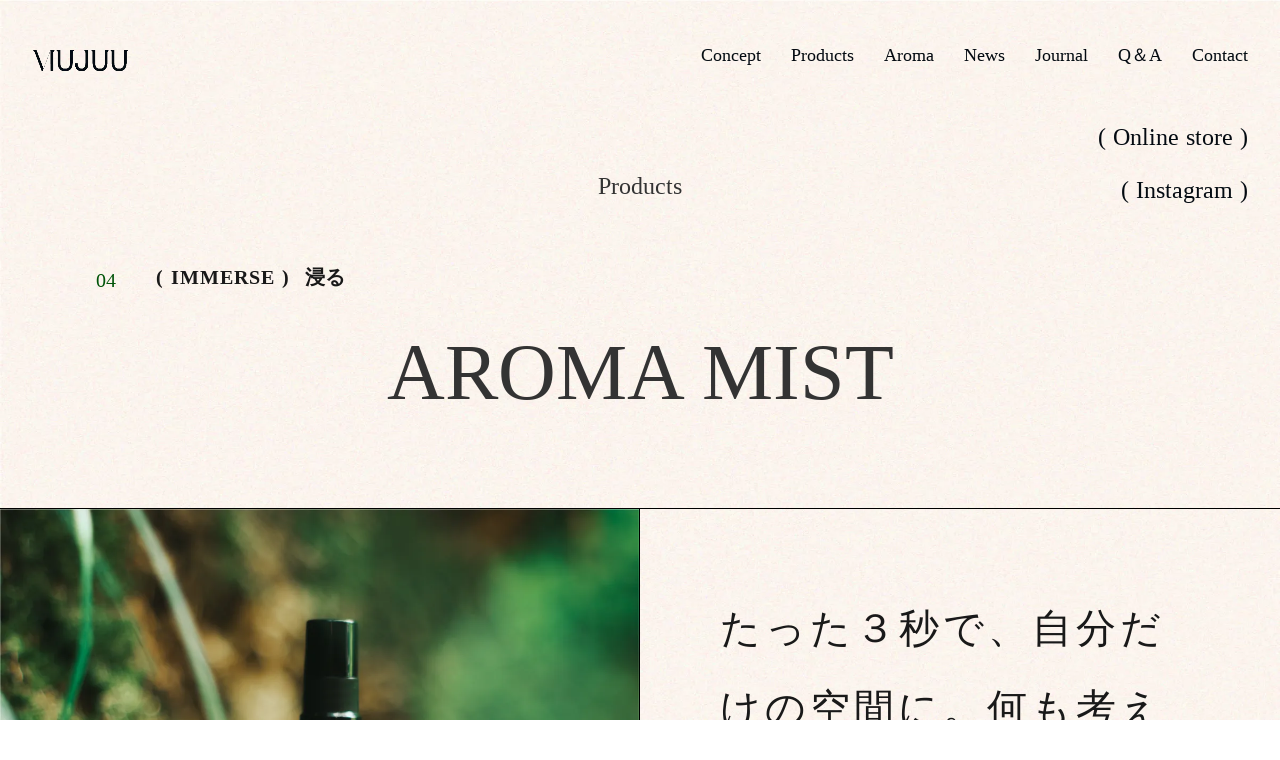

--- FILE ---
content_type: text/html;charset=utf-8
request_url: https://mujuu.jp/products/aroma-mist
body_size: 45107
content:
<!DOCTYPE html>
<html lang="ja">
<head><meta charset="utf-8">
<meta name="viewport" content="width=device-width, initial-scale=1">
<title>香りで睡眠をケアするアロマシリーズ｜MUJUU</title>
<link rel="preconnect" href="https://fonts.gstatic.com" crossorigin>
<meta name="generator" content="Studio.Design">
<meta name="robots" content="all">
<meta property="og:site_name" content="香りで睡眠をケアするアロマシリーズ｜MUJUU">
<meta property="og:title" content="香りで睡眠をケアするアロマシリーズ｜MUJUU">
<meta property="og:image" content="https://storage.googleapis.com/production-os-assets/assets/1e11ef96-69ee-403e-a209-e5145d6277db">
<meta property="og:description" content="「香りで睡眠をケアする」というコンセプトで展開するアロマブランドMUJUU。睡眠と関わりの深い3種のアロマを配合。樹木・柑橘・花から1つずつ香りを選んでおり、どなたでも心地よく感じる香りです。">
<meta property="og:type" content="website">
<meta name="description" content="「香りで睡眠をケアする」というコンセプトで展開するアロマブランドMUJUU。睡眠と関わりの深い3種のアロマを配合。樹木・柑橘・花から1つずつ香りを選んでおり、どなたでも心地よく感じる香りです。">
<meta property="twitter:card" content="summary_large_image">
<meta property="twitter:image" content="https://storage.googleapis.com/production-os-assets/assets/1e11ef96-69ee-403e-a209-e5145d6277db">
<meta name="apple-mobile-web-app-title" content="香りで睡眠をケアするアロマシリーズ｜MUJUU">
<meta name="format-detection" content="telephone=no,email=no,address=no">
<meta name="chrome" content="nointentdetection">
<meta name="google-site-verification" content="dPWuAxYsPC1o6tt8wxvQBdOstZDDCY-hdXTInNYGrG8">
<meta property="og:url" content="/products/aroma-mist">
<link rel="icon" type="image/png" href="https://storage.googleapis.com/production-os-assets/assets/14b1115e-cd57-453f-a358-66e568f14af7" data-hid="2c9d455">
<link rel="apple-touch-icon" type="image/png" href="https://storage.googleapis.com/production-os-assets/assets/14b1115e-cd57-453f-a358-66e568f14af7" data-hid="74ef90c"><link rel="modulepreload" as="script" crossorigin href="/_nuxt/entry.c33efc46.js"><link rel="preload" as="style" href="/_nuxt/entry.4bab7537.css"><link rel="prefetch" as="image" type="image/svg+xml" href="/_nuxt/close_circle.c7480f3c.svg"><link rel="prefetch" as="image" type="image/svg+xml" href="/_nuxt/round_check.0ebac23f.svg"><link rel="prefetch" as="script" crossorigin href="/_nuxt/LottieRenderer.7a046306.js"><link rel="prefetch" as="script" crossorigin href="/_nuxt/error-404.767318fd.js"><link rel="prefetch" as="script" crossorigin href="/_nuxt/error-500.75638267.js"><link rel="stylesheet" href="/_nuxt/entry.4bab7537.css"><style>.page-enter-active{transition:.6s cubic-bezier(.4,.4,0,1)}.page-leave-active{transition:.3s cubic-bezier(.4,.4,0,1)}.page-enter-from,.page-leave-to{opacity:0}</style><style>:root{--rebranding-loading-bg:#e5e5e5;--rebranding-loading-bar:#222}</style><style>.app[data-v-d12de11f]{align-items:center;flex-direction:column;height:100%;justify-content:center;width:100%}.title[data-v-d12de11f]{font-size:34px;font-weight:300;letter-spacing:2.45px;line-height:30px;margin:30px}</style><style>.DynamicAnnouncer[data-v-cc1e3fda]{height:1px;margin:-1px;overflow:hidden;padding:0;position:absolute;width:1px;clip:rect(0,0,0,0);border-width:0;white-space:nowrap}</style><style>.TitleAnnouncer[data-v-1a8a037a]{height:1px;margin:-1px;overflow:hidden;padding:0;position:absolute;width:1px;clip:rect(0,0,0,0);border-width:0;white-space:nowrap}</style><style>.publish-studio-style[data-v-74fe0335]{transition:.4s cubic-bezier(.4,.4,0,1)}</style><style>.product-font-style[data-v-ed93fc7d]{transition:.4s cubic-bezier(.4,.4,0,1)}</style><style>/*! * Font Awesome Free 6.4.2 by @fontawesome - https://fontawesome.com * License - https://fontawesome.com/license/free (Icons: CC BY 4.0, Fonts: SIL OFL 1.1, Code: MIT License) * Copyright 2023 Fonticons, Inc. */.fa-brands,.fa-solid{-moz-osx-font-smoothing:grayscale;-webkit-font-smoothing:antialiased;--fa-display:inline-flex;align-items:center;display:var(--fa-display,inline-block);font-style:normal;font-variant:normal;justify-content:center;line-height:1;text-rendering:auto}.fa-solid{font-family:Font Awesome\ 6 Free;font-weight:900}.fa-brands{font-family:Font Awesome\ 6 Brands;font-weight:400}:host,:root{--fa-style-family-classic:"Font Awesome 6 Free";--fa-font-solid:normal 900 1em/1 "Font Awesome 6 Free";--fa-style-family-brands:"Font Awesome 6 Brands";--fa-font-brands:normal 400 1em/1 "Font Awesome 6 Brands"}@font-face{font-display:block;font-family:Font Awesome\ 6 Free;font-style:normal;font-weight:900;src:url(https://storage.googleapis.com/production-os-assets/assets/fontawesome/1629704621943/6.4.2/webfonts/fa-solid-900.woff2) format("woff2"),url(https://storage.googleapis.com/production-os-assets/assets/fontawesome/1629704621943/6.4.2/webfonts/fa-solid-900.ttf) format("truetype")}@font-face{font-display:block;font-family:Font Awesome\ 6 Brands;font-style:normal;font-weight:400;src:url(https://storage.googleapis.com/production-os-assets/assets/fontawesome/1629704621943/6.4.2/webfonts/fa-brands-400.woff2) format("woff2"),url(https://storage.googleapis.com/production-os-assets/assets/fontawesome/1629704621943/6.4.2/webfonts/fa-brands-400.ttf) format("truetype")}</style><style>.spinner[data-v-36413753]{animation:loading-spin-36413753 1s linear infinite;height:16px;pointer-events:none;width:16px}.spinner[data-v-36413753]:before{border-bottom:2px solid transparent;border-right:2px solid transparent;border-color:transparent currentcolor currentcolor transparent;border-style:solid;border-width:2px;opacity:.2}.spinner[data-v-36413753]:after,.spinner[data-v-36413753]:before{border-radius:50%;box-sizing:border-box;content:"";height:100%;position:absolute;width:100%}.spinner[data-v-36413753]:after{border-left:2px solid transparent;border-top:2px solid transparent;border-color:currentcolor transparent transparent currentcolor;border-style:solid;border-width:2px;opacity:1}@keyframes loading-spin-36413753{0%{transform:rotate(0deg)}to{transform:rotate(1turn)}}</style><style>@font-face{font-family:grandam;font-style:normal;font-weight:400;src:url(https://storage.googleapis.com/studio-front/fonts/grandam.ttf) format("truetype")}@font-face{font-family:Material Icons;font-style:normal;font-weight:400;src:url(https://storage.googleapis.com/production-os-assets/assets/material-icons/1629704621943/MaterialIcons-Regular.eot);src:local("Material Icons"),local("MaterialIcons-Regular"),url(https://storage.googleapis.com/production-os-assets/assets/material-icons/1629704621943/MaterialIcons-Regular.woff2) format("woff2"),url(https://storage.googleapis.com/production-os-assets/assets/material-icons/1629704621943/MaterialIcons-Regular.woff) format("woff"),url(https://storage.googleapis.com/production-os-assets/assets/material-icons/1629704621943/MaterialIcons-Regular.ttf) format("truetype")}.StudioCanvas{display:flex;height:auto;min-height:100dvh}.StudioCanvas>.sd{min-height:100dvh;overflow:clip}a,abbr,address,article,aside,audio,b,blockquote,body,button,canvas,caption,cite,code,dd,del,details,dfn,div,dl,dt,em,fieldset,figcaption,figure,footer,form,h1,h2,h3,h4,h5,h6,header,hgroup,html,i,iframe,img,input,ins,kbd,label,legend,li,main,mark,menu,nav,object,ol,p,pre,q,samp,section,select,small,span,strong,sub,summary,sup,table,tbody,td,textarea,tfoot,th,thead,time,tr,ul,var,video{border:0;font-family:sans-serif;line-height:1;list-style:none;margin:0;padding:0;text-decoration:none;-webkit-font-smoothing:antialiased;-webkit-backface-visibility:hidden;box-sizing:border-box;color:#333;transition:.3s cubic-bezier(.4,.4,0,1);word-spacing:1px}a:focus:not(:focus-visible),button:focus:not(:focus-visible),summary:focus:not(:focus-visible){outline:none}nav ul{list-style:none}blockquote,q{quotes:none}blockquote:after,blockquote:before,q:after,q:before{content:none}a,button{background:transparent;font-size:100%;margin:0;padding:0;vertical-align:baseline}ins{text-decoration:none}ins,mark{background-color:#ff9;color:#000}mark{font-style:italic;font-weight:700}del{text-decoration:line-through}abbr[title],dfn[title]{border-bottom:1px dotted;cursor:help}table{border-collapse:collapse;border-spacing:0}hr{border:0;border-top:1px solid #ccc;display:block;height:1px;margin:1em 0;padding:0}input,select{vertical-align:middle}textarea{resize:none}.clearfix:after{clear:both;content:"";display:block}[slot=after] button{overflow-anchor:none}</style><style>.sd{flex-wrap:nowrap;max-width:100%;pointer-events:all;z-index:0;-webkit-overflow-scrolling:touch;align-content:center;align-items:center;display:flex;flex:none;flex-direction:column;position:relative}.sd::-webkit-scrollbar{display:none}.sd,.sd.richText *{transition-property:all,--g-angle,--g-color-0,--g-position-0,--g-color-1,--g-position-1,--g-color-2,--g-position-2,--g-color-3,--g-position-3,--g-color-4,--g-position-4,--g-color-5,--g-position-5,--g-color-6,--g-position-6,--g-color-7,--g-position-7,--g-color-8,--g-position-8,--g-color-9,--g-position-9,--g-color-10,--g-position-10,--g-color-11,--g-position-11}input.sd,textarea.sd{align-content:normal}.sd[tabindex]:focus{outline:none}.sd[tabindex]:focus-visible{outline:1px solid;outline-color:Highlight;outline-color:-webkit-focus-ring-color}input[type=email],input[type=tel],input[type=text],select,textarea{-webkit-appearance:none}select{cursor:pointer}.frame{display:block;overflow:hidden}.frame>iframe{height:100%;width:100%}.frame .formrun-embed>iframe:not(:first-child){display:none!important}.image{position:relative}.image:before{background-position:50%;background-size:cover;border-radius:inherit;content:"";height:100%;left:0;pointer-events:none;position:absolute;top:0;transition:inherit;width:100%;z-index:-2}.sd.file{cursor:pointer;flex-direction:row;outline:2px solid transparent;outline-offset:-1px;overflow-wrap:anywhere;word-break:break-word}.sd.file:focus-within{outline-color:Highlight;outline-color:-webkit-focus-ring-color}.file>input[type=file]{opacity:0;pointer-events:none;position:absolute}.sd.text,.sd:where(.icon){align-content:center;align-items:center;display:flex;flex-direction:row;justify-content:center;overflow:visible;overflow-wrap:anywhere;word-break:break-word}.sd:where(.icon.fa){display:inline-flex}.material-icons{align-items:center;display:inline-flex;font-family:Material Icons;font-size:24px;font-style:normal;font-weight:400;justify-content:center;letter-spacing:normal;line-height:1;text-transform:none;white-space:nowrap;word-wrap:normal;direction:ltr;text-rendering:optimizeLegibility;-webkit-font-smoothing:antialiased}.sd:where(.icon.material-symbols){align-items:center;display:flex;font-style:normal;font-variation-settings:"FILL" var(--symbol-fill,0),"wght" var(--symbol-weight,400);justify-content:center;min-height:1em;min-width:1em}.sd.material-symbols-outlined{font-family:Material Symbols Outlined}.sd.material-symbols-rounded{font-family:Material Symbols Rounded}.sd.material-symbols-sharp{font-family:Material Symbols Sharp}.sd.material-symbols-weight-100{--symbol-weight:100}.sd.material-symbols-weight-200{--symbol-weight:200}.sd.material-symbols-weight-300{--symbol-weight:300}.sd.material-symbols-weight-400{--symbol-weight:400}.sd.material-symbols-weight-500{--symbol-weight:500}.sd.material-symbols-weight-600{--symbol-weight:600}.sd.material-symbols-weight-700{--symbol-weight:700}.sd.material-symbols-fill{--symbol-fill:1}a,a.icon,a.text{-webkit-tap-highlight-color:rgba(0,0,0,.15)}.fixed{z-index:2}.sticky{z-index:1}.button{transition:.4s cubic-bezier(.4,.4,0,1)}.button,.link{cursor:pointer}.submitLoading{opacity:.5!important;pointer-events:none!important}.richText{display:block;word-break:break-word}.richText [data-thread],.richText a,.richText blockquote,.richText em,.richText h1,.richText h2,.richText h3,.richText h4,.richText li,.richText ol,.richText p,.richText p>code,.richText pre,.richText pre>code,.richText s,.richText strong,.richText table tbody,.richText table tbody tr,.richText table tbody tr>td,.richText table tbody tr>th,.richText u,.richText ul{backface-visibility:visible;color:inherit;font-family:inherit;font-size:inherit;font-style:inherit;font-weight:inherit;letter-spacing:inherit;line-height:inherit;text-align:inherit}.richText p{display:block;margin:10px 0}.richText>p{min-height:1em}.richText img,.richText video{height:auto;max-width:100%;vertical-align:bottom}.richText h1{display:block;font-size:3em;font-weight:700;margin:20px 0}.richText h2{font-size:2em}.richText h2,.richText h3{display:block;font-weight:700;margin:10px 0}.richText h3{font-size:1em}.richText h4,.richText h5{font-weight:600}.richText h4,.richText h5,.richText h6{display:block;font-size:1em;margin:10px 0}.richText h6{font-weight:500}.richText [data-type=table]{overflow-x:auto}.richText [data-type=table] p{white-space:pre-line;word-break:break-all}.richText table{border:1px solid #f2f2f2;border-collapse:collapse;border-spacing:unset;color:#1a1a1a;font-size:14px;line-height:1.4;margin:10px 0;table-layout:auto}.richText table tr th{background:hsla(0,0%,96%,.5)}.richText table tr td,.richText table tr th{border:1px solid #f2f2f2;max-width:240px;min-width:100px;padding:12px}.richText table tr td p,.richText table tr th p{margin:0}.richText blockquote{border-left:3px solid rgba(0,0,0,.15);font-style:italic;margin:10px 0;padding:10px 15px}.richText [data-type=embed_code]{margin:20px 0;position:relative}.richText [data-type=embed_code]>.height-adjuster>.wrapper{position:relative}.richText [data-type=embed_code]>.height-adjuster>.wrapper[style*=padding-top] iframe{height:100%;left:0;position:absolute;top:0;width:100%}.richText [data-type=embed_code][data-embed-sandbox=true]{display:block;overflow:hidden}.richText [data-type=embed_code][data-embed-code-type=instagram]>.height-adjuster>.wrapper[style*=padding-top]{padding-top:100%}.richText [data-type=embed_code][data-embed-code-type=instagram]>.height-adjuster>.wrapper[style*=padding-top] blockquote{height:100%;left:0;overflow:hidden;position:absolute;top:0;width:100%}.richText [data-type=embed_code][data-embed-code-type=codepen]>.height-adjuster>.wrapper{padding-top:50%}.richText [data-type=embed_code][data-embed-code-type=codepen]>.height-adjuster>.wrapper iframe{height:100%;left:0;position:absolute;top:0;width:100%}.richText [data-type=embed_code][data-embed-code-type=slideshare]>.height-adjuster>.wrapper{padding-top:56.25%}.richText [data-type=embed_code][data-embed-code-type=slideshare]>.height-adjuster>.wrapper iframe{height:100%;left:0;position:absolute;top:0;width:100%}.richText [data-type=embed_code][data-embed-code-type=speakerdeck]>.height-adjuster>.wrapper{padding-top:56.25%}.richText [data-type=embed_code][data-embed-code-type=speakerdeck]>.height-adjuster>.wrapper iframe{height:100%;left:0;position:absolute;top:0;width:100%}.richText [data-type=embed_code][data-embed-code-type=snapwidget]>.height-adjuster>.wrapper{padding-top:30%}.richText [data-type=embed_code][data-embed-code-type=snapwidget]>.height-adjuster>.wrapper iframe{height:100%;left:0;position:absolute;top:0;width:100%}.richText [data-type=embed_code][data-embed-code-type=firework]>.height-adjuster>.wrapper fw-embed-feed{-webkit-user-select:none;-moz-user-select:none;user-select:none}.richText [data-type=embed_code_empty]{display:none}.richText ul{margin:0 0 0 20px}.richText ul li{list-style:disc;margin:10px 0}.richText ul li p{margin:0}.richText ol{margin:0 0 0 20px}.richText ol li{list-style:decimal;margin:10px 0}.richText ol li p{margin:0}.richText hr{border-top:1px solid #ccc;margin:10px 0}.richText p>code{background:#eee;border:1px solid rgba(0,0,0,.1);border-radius:6px;display:inline;margin:2px;padding:0 5px}.richText pre{background:#eee;border-radius:6px;font-family:Menlo,Monaco,Courier New,monospace;margin:20px 0;padding:25px 35px;white-space:pre-wrap}.richText pre code{border:none;padding:0}.richText strong{color:inherit;display:inline;font-family:inherit;font-weight:900}.richText em{font-style:italic}.richText a,.richText u{text-decoration:underline}.richText a{color:#007cff;display:inline}.richText s{text-decoration:line-through}.richText [data-type=table_of_contents]{background-color:#f5f5f5;border-radius:2px;color:#616161;font-size:16px;list-style:none;margin:0;padding:24px 24px 8px;text-decoration:underline}.richText [data-type=table_of_contents] .toc_list{margin:0}.richText [data-type=table_of_contents] .toc_item{color:currentColor;font-size:inherit!important;font-weight:inherit;list-style:none}.richText [data-type=table_of_contents] .toc_item>a{border:none;color:currentColor;font-size:inherit!important;font-weight:inherit;text-decoration:none}.richText [data-type=table_of_contents] .toc_item>a:hover{opacity:.7}.richText [data-type=table_of_contents] .toc_item--1{margin:0 0 16px}.richText [data-type=table_of_contents] .toc_item--2{margin:0 0 16px;padding-left:2rem}.richText [data-type=table_of_contents] .toc_item--3{margin:0 0 16px;padding-left:4rem}.sd.section{align-content:center!important;align-items:center!important;flex-direction:column!important;flex-wrap:nowrap!important;height:auto!important;max-width:100%!important;padding:0!important;width:100%!important}.sd.section-inner{position:static!important}@property --g-angle{syntax:"<angle>";inherits:false;initial-value:180deg}@property --g-color-0{syntax:"<color>";inherits:false;initial-value:transparent}@property --g-position-0{syntax:"<percentage>";inherits:false;initial-value:.01%}@property --g-color-1{syntax:"<color>";inherits:false;initial-value:transparent}@property --g-position-1{syntax:"<percentage>";inherits:false;initial-value:100%}@property --g-color-2{syntax:"<color>";inherits:false;initial-value:transparent}@property --g-position-2{syntax:"<percentage>";inherits:false;initial-value:100%}@property --g-color-3{syntax:"<color>";inherits:false;initial-value:transparent}@property --g-position-3{syntax:"<percentage>";inherits:false;initial-value:100%}@property --g-color-4{syntax:"<color>";inherits:false;initial-value:transparent}@property --g-position-4{syntax:"<percentage>";inherits:false;initial-value:100%}@property --g-color-5{syntax:"<color>";inherits:false;initial-value:transparent}@property --g-position-5{syntax:"<percentage>";inherits:false;initial-value:100%}@property --g-color-6{syntax:"<color>";inherits:false;initial-value:transparent}@property --g-position-6{syntax:"<percentage>";inherits:false;initial-value:100%}@property --g-color-7{syntax:"<color>";inherits:false;initial-value:transparent}@property --g-position-7{syntax:"<percentage>";inherits:false;initial-value:100%}@property --g-color-8{syntax:"<color>";inherits:false;initial-value:transparent}@property --g-position-8{syntax:"<percentage>";inherits:false;initial-value:100%}@property --g-color-9{syntax:"<color>";inherits:false;initial-value:transparent}@property --g-position-9{syntax:"<percentage>";inherits:false;initial-value:100%}@property --g-color-10{syntax:"<color>";inherits:false;initial-value:transparent}@property --g-position-10{syntax:"<percentage>";inherits:false;initial-value:100%}@property --g-color-11{syntax:"<color>";inherits:false;initial-value:transparent}@property --g-position-11{syntax:"<percentage>";inherits:false;initial-value:100%}</style><style>.snackbar[data-v-e23c1c77]{align-items:center;background:#fff;border:1px solid #ededed;border-radius:6px;box-shadow:0 16px 48px -8px rgba(0,0,0,.08),0 10px 25px -5px rgba(0,0,0,.11);display:flex;flex-direction:row;gap:8px;justify-content:space-between;left:50%;max-width:90vw;padding:16px 20px;position:fixed;top:32px;transform:translateX(-50%);-webkit-user-select:none;-moz-user-select:none;user-select:none;width:480px;z-index:9999}.snackbar.v-enter-active[data-v-e23c1c77],.snackbar.v-leave-active[data-v-e23c1c77]{transition:.4s cubic-bezier(.4,.4,0,1)}.snackbar.v-enter-from[data-v-e23c1c77],.snackbar.v-leave-to[data-v-e23c1c77]{opacity:0;transform:translate(-50%,-10px)}.snackbar .convey[data-v-e23c1c77]{align-items:center;display:flex;flex-direction:row;gap:8px;padding:0}.snackbar .convey .icon[data-v-e23c1c77]{background-position:50%;background-repeat:no-repeat;flex-shrink:0;height:24px;width:24px}.snackbar .convey .message[data-v-e23c1c77]{font-size:14px;font-style:normal;font-weight:400;line-height:20px;white-space:pre-line}.snackbar .convey.error .icon[data-v-e23c1c77]{background-image:url(/_nuxt/close_circle.c7480f3c.svg)}.snackbar .convey.error .message[data-v-e23c1c77]{color:#f84f65}.snackbar .convey.success .icon[data-v-e23c1c77]{background-image:url(/_nuxt/round_check.0ebac23f.svg)}.snackbar .convey.success .message[data-v-e23c1c77]{color:#111}.snackbar .button[data-v-e23c1c77]{align-items:center;border-radius:40px;color:#4b9cfb;display:flex;flex-shrink:0;font-family:Inter;font-size:12px;font-style:normal;font-weight:700;justify-content:center;line-height:16px;padding:4px 8px}.snackbar .button[data-v-e23c1c77]:hover{background:#f5f5f5}</style><style>a[data-v-757b86f2]{align-items:center;border-radius:4px;bottom:20px;height:20px;justify-content:center;left:20px;perspective:300px;position:fixed;transition:0s linear;width:84px;z-index:2000}@media (hover:hover){a[data-v-757b86f2]{transition:.4s cubic-bezier(.4,.4,0,1);will-change:width,height}a[data-v-757b86f2]:hover{height:32px;width:200px}}[data-v-757b86f2] .custom-fill path{fill:var(--03ccd9fe)}.fade-enter-active[data-v-757b86f2],.fade-leave-active[data-v-757b86f2]{position:absolute;transform:translateZ(0);transition:opacity .3s cubic-bezier(.4,.4,0,1);will-change:opacity,transform}.fade-enter-from[data-v-757b86f2],.fade-leave-to[data-v-757b86f2]{opacity:0}</style><style>.design-canvas__modal{height:100%;pointer-events:none;position:fixed;transition:none;width:100%;z-index:2}.design-canvas__modal:focus{outline:none}.design-canvas__modal.v-enter-active .studio-canvas,.design-canvas__modal.v-leave-active,.design-canvas__modal.v-leave-active .studio-canvas{transition:.4s cubic-bezier(.4,.4,0,1)}.design-canvas__modal.v-enter-active .studio-canvas *,.design-canvas__modal.v-leave-active .studio-canvas *{transition:none!important}.design-canvas__modal.isNone{transition:none}.design-canvas__modal .design-canvas__modal__base{height:100%;left:0;pointer-events:auto;position:fixed;top:0;transition:.4s cubic-bezier(.4,.4,0,1);width:100%;z-index:-1}.design-canvas__modal .studio-canvas{height:100%;pointer-events:none}.design-canvas__modal .studio-canvas>*{background:none!important;pointer-events:none}</style></head>
<body ><div id="__nuxt"><div><span></span><span></span><!----></div></div><script type="application/json" id="__NUXT_DATA__" data-ssr="true">[["Reactive",1],{"data":2,"state":4,"_errors":5,"serverRendered":6,"path":7,"pinia":8},{"dynamicDataproducts/aroma-mist":3},null,{},{"dynamicDataproducts/aroma-mist":3},true,"/products/aroma-mist",{"cmsContentStore":9,"indexStore":12,"projectStore":15,"productStore":41,"pageHeadStore":642},{"listContentsMap":10,"contentMap":11},["Map"],["Map"],{"routeType":13,"host":14},"publish","mujuu.jp",{"project":16},{"id":17,"name":18,"type":19,"customDomain":20,"iconImage":20,"coverImage":21,"displayBadge":22,"integrations":23,"snapshot_path":39,"snapshot_id":40,"recaptchaSiteKey":-1},"p6aoRzekqR","香りによる、無重力の解放感｜MUJUU","web","","https://storage.googleapis.com/production-os-assets/assets/78a39d63-1b5a-44d7-aa3c-b52942108745",false,[24,27,30,33,36],{"integration_name":25,"code":26},"custom-code","true",{"integration_name":28,"code":29},"google-analytics","G-XV5NB82TNZ",{"integration_name":31,"code":32},"google-tag-manager","GTM-5P3KZBR",{"integration_name":34,"code":35},"search-console","dPWuAxYsPC1o6tt8wxvQBdOstZDDCY-hdXTInNYGrG8",{"integration_name":37,"code":38},"typesquare","unused","https://storage.googleapis.com/studio-publish/projects/p6aoRzekqR/dO8Bjjgkan/","dO8Bjjgkan",{"product":42,"isLoaded":6,"selectedModalIds":639,"redirectPage":3,"isInitializedRSS":22,"pageViewMap":640,"symbolViewMap":641},{"breakPoints":43,"colors":56,"fonts":57,"head":121,"info":128,"pages":135,"resources":552,"symbols":556,"style":601,"styleVars":603,"enablePassword":22,"classes":636,"publishedUid":638},[44,47,50,53],{"maxWidth":45,"name":46},690,"mobile",{"maxWidth":48,"name":49},840,"tablet",{"maxWidth":51,"name":52},1140,"small",{"maxWidth":54,"name":55},360,"mini",[],[58,75,77,79,83,95,99,107,112,116],{"family":59,"subsets":60,"variants":63,"vendor":74},"Lato",[61,62],"latin","latin-ext",[64,65,66,67,68,69,70,71,72,73],"100","100italic","300","300italic","regular","italic","700","700italic","900","900italic","google",{"family":76,"vendor":37},"A1明朝",{"family":78,"vendor":37},"中ゴシックBBB JIS2004",{"family":80,"subsets":81,"variants":82,"vendor":74},"Baskervville",[61,62],[68,69],{"family":84,"subsets":85,"variants":88,"vendor":74},"Playfair Display",[86,61,62,87],"cyrillic","vietnamese",[68,89,90,70,91,72,69,92,93,71,94,73],"500","600","800","500italic","600italic","800italic",{"family":96,"subsets":97,"variants":98,"vendor":74},"Marcellus",[61,62],[68],{"family":100,"subsets":101,"variants":105,"vendor":74},"Inter",[86,102,103,104,61,62,87],"cyrillic-ext","greek","greek-ext",[64,106,66,68,89,90,70,91,72],"200",{"family":108,"subsets":109,"variants":111,"vendor":74},"Zen Old Mincho",[86,103,110,61,62],"japanese",[68,89,90,70,72],{"family":113,"subsets":114,"variants":115,"vendor":74},"Zen Kaku Gothic New",[86,110,61,62],[66,68,89,70,72],{"family":117,"subsets":118,"variants":119,"vendor":74},"Montserrat",[86,102,61,62,87],[64,106,66,68,89,90,70,91,72,65,120,67,69,92,93,71,94,73],"200italic",{"favicon":122,"lang":123,"meta":124,"title":127},"https://storage.googleapis.com/production-os-assets/assets/14b1115e-cd57-453f-a358-66e568f14af7","ja",{"description":125,"og:image":126},"「香りで睡眠をケアする」というコンセプトで展開するアロマブランドMUJUU。睡眠と関わりの深い3種のアロマを配合。樹木・柑橘・花から1つずつ香りを選んでおり、どなたでも心地よく感じる香りです。","https://storage.googleapis.com/production-os-assets/assets/1e11ef96-69ee-403e-a209-e5145d6277db","香りで睡眠をケアするアロマシリーズ｜MUJUU",{"baseWidth":129,"created_at":130,"screen":131,"type":19,"updated_at":133,"version":134},1280,1518591100346,{"baseWidth":129,"height":132,"isAutoHeight":22,"width":129,"workingState":22},600,1518792996878,"4.1.9",[136,154,159,163,170,174,178,184,189,194,199,207,211,215,219,233,243,252,257,262,267,275,282,286,297,304,313,324,334,342,349,358,366,374,381,389,397,405,413,421,429,437,444,451,455,462,466,470,474,478,483,487,495,501,505,512,523,529,535,540,546],{"head":137,"id":140,"type":141,"uuid":142,"symbolIds":143},{"meta":138,"title":127},{"description":139},"あなたの眠りを上質にする、睡眠アロマブランドMUJUU（ムジュウ）公式サイト。香りによる、無重力の解放。","/","page","56f05d4e-f1c4-4139-8192-63da3d2df1f7",[144,145,146,147,148,149,150,151,152,153],"2c644abc-b331-4ff5-bf25-155248dcec9b","646b4d1d-adfa-4eea-bd64-43e3895ba125","71a77801-9c13-41dc-b011-19a91b238eb8","3d07d347-7720-4eeb-9980-15886bdf5fd7","b2165370-e4ed-4928-a342-d7239b71542a","4020a76b-bef2-4447-b5c4-a238e39dfb3f","14527b59-b3b3-4d0b-bc80-7a15e54f8c73","9f4c7d0e-5e82-49d5-8934-26c53defc385","29e55262-2fa4-48ef-8320-57356ebbcc02","0916c336-9b8d-4855-957d-ccc98cb097ff",{"head":155,"id":156,"type":141,"uuid":157,"symbolIds":158},{"title":127},"concept","1c7e851b-fc7c-40e6-9699-0e90f416b17a",[153,147,145,146,150,151,152],{"id":160,"type":141,"uuid":161,"symbolIds":162},"products","0269b85b-7bdd-499d-ab62-3e9a5d93c633",[153,146,145,150,147,151,152],{"head":164,"id":167,"type":141,"uuid":168,"symbolIds":169},{"meta":165,"title":20},{"og:image":166},"https://storage.googleapis.com/production-os-assets/assets/49f24db6-30b0-44d5-a4b7-1cf199bef533","products/hand-body-wash","13f03e2e-4e0d-4b31-b451-c0a275887de8",[147,145,151,146,150,152,153],{"id":171,"type":141,"uuid":172,"symbolIds":173},"products/bath-aroma","190a498f-8a82-45ed-8364-88d8bdf9047b",[147,145,151,146,150,152,153],{"id":175,"type":141,"uuid":176,"symbolIds":177},"products/body-cream","bd5ef132-877a-4432-8657-5fc42e43a064",[147,145,151,146,150,152,153],{"id":179,"type":141,"uuid":180,"symbolIds":181},"products/aroma-mist","8bcec37a-e3c4-4085-b4cd-8e4e164612ff",[182,147,145,151,183,146,150,152,153],"0ebe40e1-42f2-488b-9b15-edf0613718b7","15673c53-d798-4fa4-b4c9-d5c83eb1412f",{"head":185,"id":186,"type":141,"uuid":187,"symbolIds":188},{"title":127},"aroma","65de1291-78ac-4da5-9721-51dd1f70a448",[153,146,145,150,147,151,152],{"head":190,"id":191,"type":141,"uuid":192,"symbolIds":193},{"title":127},"qa","1ae341d1-f721-419c-af14-08ef8cf6bcb5",[153,147,145,146,150,151,152],{"head":195,"id":196,"type":141,"uuid":197,"symbolIds":198},{"title":127},"contact","9e2af4b4-0290-4561-b4dd-d464e0a1c964",[153,150,151,152],{"head":200,"id":204,"type":141,"uuid":205,"symbolIds":206},{"meta":201,"title":203},{"description":202},"「香りで睡眠をケアする」というコンセプトで展開するアロマブランドMUJUU。眠れない人のために、睡眠にまつわる情報を発信します。","眠れない人のための睡眠メディア｜MUJUU","journal","9b92c039-4571-4d87-9de3-1cb7b940e204",[153,144,146,145,150,147,151,152],{"id":208,"type":141,"uuid":209,"symbolIds":210},"news","597e7e7f-e09f-4122-8aab-34aff6abad79",[144,153,146,145,150,147,151,152],{"id":212,"type":141,"uuid":213,"symbolIds":214},"news/001","f16d780f-762a-40c4-8ac1-9cdc395c5898",[146,145,147,151,150,152,153],{"id":216,"type":141,"uuid":217,"symbolIds":218},"news/002","ab63cd5c-d441-469c-949a-46e374c062da",[146,145,147,151,150,152,153],{"head":220,"id":230,"type":141,"uuid":231,"symbolIds":232},{"customCode":221,"meta":226,"title":229},{"bodyEnd":222},[223],{"memo":20,"src":224,"uuid":225},"\u003Cstyle>\n#scroll01::-webkit-scrollbar {\n\tdisplay: block;\n}\n#scroll01::-webkit-scrollbar-thumb {\n\tbackground: #666; /* ハンドルの色 */\n}\n\n#scroll01::-webkit-scrollbar-track {\n\tbackground: #F4F4F4; /* 背景色 */\n}\n\u003C/style>","a4a03fb3-4ec0-4a70-a6ea-732edb9e5061",{"description":227,"og:image":228},"「香りで睡眠をケアする」というコンセプトで展開するアロマブランドMUJUUの展開する新しいYOGA CLASS「GOOD SLEEP YOGA」","https://storage.googleapis.com/production-os-assets/assets/b96ee07a-2581-44ce-8c23-fe02dd130106","睡眠アロマ×ヨガ体験「GOOD SLEEP YOGA」","goodsleepyoga/series","4b6a5d0b-34b9-4ad6-b960-de72023e35a0",[153,150,151,152],{"head":234,"id":240,"type":141,"uuid":241,"symbolIds":242},{"customCode":235,"meta":238,"title":229},{"bodyEnd":236},[237],{"memo":20,"src":224,"uuid":225},{"description":227,"og:image":239},"https://storage.googleapis.com/production-os-assets/assets/5e49dadd-cc74-4e8f-a695-d4f74c4277fa","goodsleepyoga","bb7f655d-1c29-4dd1-958b-f480d58e0441",[153,150,151,152],{"head":244,"id":249,"type":141,"uuid":250,"symbolIds":251},{"customCode":245,"meta":248,"title":229},{"bodyEnd":246},[247],{"memo":20,"src":224,"uuid":225},{"description":227,"og:image":239},"goodsleepyoga/nextreserve","5ef57a46-e9b6-4ae5-89a1-01de727af803",[153,150,151,152],{"head":253,"id":254,"type":141,"uuid":255,"symbolIds":256},{"title":127},"company","a430402b-743d-421c-bd48-5f1c14aae31e",[153,150,151,152],{"head":258,"id":259,"type":141,"uuid":260,"symbolIds":261},{"title":127},"legal-notice","64447893-0947-45ec-a803-bb53db5e3c5d",[153,150,151,152],{"head":263,"id":264,"type":141,"uuid":265,"symbolIds":266},{"title":127},"privacy","d1c1311d-bd27-46bd-8a37-8cb3e620eb87",[153,150,151,152],{"head":268,"id":270,"position":271,"type":141,"uuid":273,"symbolIds":274},{"meta":269,"title":20},{"description":20,"og:image":20},"cms",{"x":272,"y":272},0,"5c5ec922-faf1-4e4d-9dfc-7828374b9750",[],{"id":276,"query":277,"type":141,"uuid":280,"symbolIds":281},"search",[278],{"key":279},"q","6d16c215-1d39-4303-ae6a-c66012cbd67f",[],{"id":283,"type":141,"uuid":284,"symbolIds":285},"2","e5eebcf8-b850-4d2b-a97a-9caad99f4076",[],{"head":287,"id":293,"position":294,"type":141,"uuid":295,"symbolIds":296},{"favicon":288,"meta":289,"title":20},"https://storage.googleapis.com/production-os-assets/assets/f54cb8d8-4df8-4071-ada1-b3726e5c7455",{"description":290,"og:image":291,"robots":292},"香りによる、無重力の解放感。ストレス回復力を高める、アロマピローミスト\"mujuu\" 眠る前のケアに最適な３種の天然精油を配合。","https://storage.googleapis.com/production-os-assets/assets/94e1899b-2e8a-42fa-8ff7-38bd22fc3bcd","noindex","LP_B-1",{"x":272,"y":272},"767d9715-2d8b-4db0-843b-d854f86abb4f",[],{"head":298,"id":300,"position":301,"type":141,"uuid":302,"symbolIds":303},{"favicon":288,"meta":299,"title":20},{"description":290,"og:image":291,"robots":292},"LP_B-2",{"x":272,"y":272},"6103c90c-7ab3-46bd-84c1-8e4e23f41c65",[],{"head":305,"id":309,"position":310,"type":141,"uuid":311,"symbolIds":312},{"favicon":306,"meta":307,"title":20},"https://storage.googleapis.com/production-os-assets/assets/d6a348f8-1bed-4a3a-a26a-7c2857886a1d",{"description":290,"og:image":308,"robots":292},"https://storage.googleapis.com/production-os-assets/assets/88879bc5-6c25-4b4a-86f8-9b9cb744edd5","LP",{"x":272,"y":272},"28449021-a29a-4e8d-8c2c-e38a451864b3",[144],{"head":314,"id":319,"position":320,"type":141,"uuid":321,"symbolIds":322},{"favicon":315,"meta":317,"title":20},{"_vts":316,"isTrusted":6},1705654240686,{"description":290,"og:image":318,"robots":292},"https://storage.googleapis.com/production-os-assets/assets/e3b1438e-ca70-4c52-81ef-63119a42ce6a","lp2",{"x":272,"y":272},"64457670-f148-4ef2-abb6-53cffecbb8bb",[323],"b5da6ff8-dca3-4a4f-85f8-a05338720be6",{"head":325,"id":328,"position":329,"type":141,"uuid":330,"symbolIds":331},{"favicon":326,"meta":327,"title":20},{"_vts":316,"isTrusted":6},{"description":290,"og:image":318,"robots":292},"lp3",{"x":272,"y":272},"1eea8537-dbe7-46a8-84a9-5c303d0fd62b",[332,333,145],"0f641e91-9455-4eb1-bf52-8adf6e272dbe","e6a5770d-d776-4478-a0c2-3261b0fa212c",{"head":335,"id":338,"position":339,"type":141,"uuid":340,"symbolIds":341},{"favicon":336,"meta":337,"title":20},{"_vts":316,"isTrusted":6},{"description":290,"og:image":318,"robots":292},"lp4",{"x":272,"y":272},"ed84e977-ec86-43a4-94a3-2b33a2f174f5",[],{"head":343,"id":345,"position":346,"type":141,"uuid":347,"symbolIds":348},{"favicon":306,"meta":344,"title":20},{"description":290,"og:image":308,"robots":292},"lp5",{"x":272,"y":272},"d564df03-956a-4f31-a30f-633d370f2fe0",[144],{"head":350,"id":352,"position":353,"type":141,"uuid":354,"symbolIds":355},{"favicon":306,"meta":351,"title":20},{"description":290,"og:image":308,"robots":292},"lp6",{"x":272,"y":272},"7a207be7-e78e-4716-a9f3-e298b1639a78",[323,356,357,144],"026cf5f5-d283-47ba-a094-b439a641c562","2c9750c3-c624-4e9f-9e48-c6a315d24f4e",{"head":359,"id":362,"position":363,"type":141,"uuid":364,"symbolIds":365},{"favicon":360,"meta":361,"title":20},{"_vts":316,"isTrusted":6},{"description":290,"og:image":318,"robots":292},"lp7",{"x":272,"y":272},"6177bf96-a859-47e7-8a95-9b68c4fe8a42",[],{"head":367,"id":370,"position":371,"type":141,"uuid":372,"symbolIds":373},{"favicon":368,"meta":369,"title":20},{"_vts":316,"isTrusted":6},{"description":290,"og:image":318,"robots":292},"lp8",{"x":272,"y":272},"2edcb56b-c510-4d86-8578-42e08e7b6182",[145],{"head":375,"id":377,"position":378,"type":141,"uuid":379,"symbolIds":380},{"favicon":306,"meta":376,"title":20},{"description":290,"og:image":308,"robots":292},"lp9",{"x":272,"y":272},"fd70884b-5ff7-4cdf-b3c1-5d08b67f91e4",[],{"head":382,"id":385,"position":386,"type":141,"uuid":387,"symbolIds":388},{"favicon":383,"meta":384,"title":20},{"_vts":316,"isTrusted":6},{"description":290,"og:image":318,"robots":292},"lp10",{"x":272,"y":272},"17427e9e-5783-455c-ba3c-e88eb9f2e98a",[],{"head":390,"id":393,"position":394,"type":141,"uuid":395,"symbolIds":396},{"favicon":391,"meta":392,"title":20},{"_vts":316,"isTrusted":6},{"description":290,"og:image":318,"robots":292},"lp11",{"x":272,"y":272},"4f6fd688-3b41-42ad-a547-a1bff0a3191f",[145],{"head":398,"id":401,"position":402,"type":141,"uuid":403,"symbolIds":404},{"favicon":399,"meta":400,"title":20},{"_vts":316,"isTrusted":6},{"description":290,"og:image":318,"robots":292},"lp12",{"x":272,"y":272},"55b3fa31-6618-48cd-a914-339b719e4ed2",[],{"head":406,"id":409,"position":410,"type":141,"uuid":411,"symbolIds":412},{"favicon":407,"meta":408,"title":20},{"_vts":316,"isTrusted":6},{"description":290,"og:image":318,"robots":292},"lp13",{"x":272,"y":272},"bccf7086-7e24-499b-9ff8-a2ba6f16302b",[145],{"head":414,"id":417,"position":418,"type":141,"uuid":419,"symbolIds":420},{"favicon":415,"meta":416,"title":20},{"_vts":316,"isTrusted":6},{"description":290,"og:image":318,"robots":292},"lp16",{"x":272,"y":272},"26362879-0589-432d-a7b6-719c6d1c59ef",[],{"head":422,"id":425,"position":426,"type":141,"uuid":427,"symbolIds":428},{"favicon":423,"meta":424,"title":20},{"_vts":316,"isTrusted":6},{"description":290,"og:image":318,"robots":292},"lp17",{"x":272,"y":272},"3c0fe8de-89f8-40e0-b6cf-38bbdb94b8eb",[145],{"head":430,"id":433,"position":434,"type":141,"uuid":435,"symbolIds":436},{"favicon":431,"meta":432,"title":20},{"_vts":316,"isTrusted":6},{"description":290,"og:image":318,"robots":292},"lp14",{"x":272,"y":272},"b43ab129-d6f6-4ec6-9c58-3c99477dac42",[],{"head":438,"id":440,"position":441,"type":141,"uuid":442,"symbolIds":443},{"favicon":306,"meta":439,"title":20},{"description":290,"og:image":308,"robots":292},"lp15-2",{"x":272,"y":272},"f660f7d8-a9cc-4c29-a707-28c12d98084c",[],{"head":445,"id":447,"position":448,"type":141,"uuid":449,"symbolIds":450},{"favicon":306,"meta":446,"title":20},{"description":290,"og:image":308,"robots":292},"lp15",{"x":272,"y":272},"f193b486-eb15-475f-ad58-8d9387f8665c",[],{"id":452,"type":141,"uuid":453,"symbolIds":454},"4","426ff1ba-6e39-4a14-ac48-688312ddc6e7",[],{"head":456,"id":458,"position":459,"type":141,"uuid":460,"symbolIds":461},{"favicon":288,"meta":457,"title":20},{"description":290,"og:image":291,"robots":292},"LP_B",{"x":272,"y":272},"f65a5a52-a73f-4ebd-8821-351ed7259d64",[],{"id":463,"type":141,"uuid":464,"symbolIds":465},"1","106b8057-1c8c-4555-998d-5c5e838d058f",[144,145,146,147,148,149,150,151,152,153],{"id":467,"type":141,"uuid":468,"symbolIds":469},"1-10","09cfd234-c03c-437b-8aee-468ec9b71229",[144,148,149,153],{"id":471,"type":141,"uuid":472,"symbolIds":473},"1-9","c7289d51-f14b-4021-877a-e47977fd4f43",[],{"id":475,"type":141,"uuid":476,"symbolIds":477},"1-4","324f6876-f44d-41c6-b75a-dcf312071bfc",[153],{"id":479,"type":141,"uuid":480,"symbolIds":481},"1-2","4d805b5e-8783-4984-9dbb-02b3489345e6",[153,145,482,148,144,149],"98c4366c-cdc4-4479-9682-0eb8e370fce7",{"id":484,"type":141,"uuid":485,"symbolIds":486},"1-25","39d4c5c9-cb0f-4761-8807-108834bea0d8",[147,145,151,146,150,152,153],{"head":488,"id":141,"position":492,"type":141,"uuid":493,"symbolIds":494},{"favicon":288,"ldJson":489,"meta":490,"title":20},"{\n  \"@context\": \"http://schema.org\",\n  \"@type\": \"Article\",\n  \"headline\": \"無重力アロマミスト｜mujuu\",\n  \"author\": {\n    \"@type\": \"Person\",\n    \"name\": \"STUDIO\",\n    \"url\": \"https://twitter.com/studio\"\n  },\n  \"datePublished\": \"2023-06-14\",\n  \"image\": \"https://storage.googleapis.com/production-os-assets/assets/79c71191-be0c-4bd2-80cf-be4eac488c4f\",\n  \"articleSection\": [\"headline-1\", \"headline-2\"],\n  \"articleBody\": \"香りによる、無重力の解放感。ストレス回復力を高める、アロマピローミスト\"mujuu\" 眠る前のケアに最適な３種の天然精油を配合。\",\n  \"url\": \"{{$url}}\",\n  \"publisher\": {\n    \"@type\": \"Organization\",\n    \"name\": \"STUDIO\"\n  }\n}",{"description":290,"og:image":491},"https://storage.googleapis.com/production-os-assets/assets/79c71191-be0c-4bd2-80cf-be4eac488c4f",{"x":272,"y":272},"bf9fed39-ac7e-4c42-aa12-40d655a39612",[],{"id":496,"isCookieModal":22,"responsive":6,"type":497,"uuid":498,"symbolIds":499},"menu","modal","18a89725-a48f-44b8-84f3-3f5570d07928",[500],"e0b96d91-0c90-40dd-bf2c-727d9fb36fc0",{"id":502,"isCookieModal":22,"responsive":6,"type":497,"uuid":503,"symbolIds":504},"3-1","1e1e4866-80eb-45c5-9621-7077437e8d72",[500],{"cmsRequest":506,"id":509,"type":141,"uuid":510,"symbolIds":511},{"contentSlug":507,"schemaKey":508},"{{$route.params.slug}}","tags","tags/:slug","4bff32f2-b32f-45ad-ba91-bc3a045165b2",[144,153,147,145],{"cmsRequest":513,"head":515,"id":520,"type":141,"uuid":521,"symbolIds":522},{"contentSlug":507,"schemaKey":514},"D2nyDlw_",{"meta":516,"title":519},{"description":517,"og:image":518},"{{WW3U3CiL}} ","{{cover}}","{{title}} ","journal/:slug","960228c4-26d7-4ba0-af7f-c3a1c916f78c",[153,147,145,151,146,150],{"cmsRequest":524,"id":526,"type":141,"uuid":527,"symbolIds":528},{"contentSlug":507,"schemaKey":525},"qupVGU_A","news/:slug","e6d772df-0d7b-4104-aaa7-2e35a14bf631",[153,147,145,151,146,150],{"cmsRequest":530,"id":532,"type":141,"uuid":533,"symbolIds":534},{"contentSlug":507,"schemaKey":531},"posts","posts/:slug","6f6b7c37-475c-4b6d-9f85-b091ec0085eb",[],{"cmsRequest":536,"id":537,"type":141,"uuid":538,"symbolIds":539},{"contentSlug":507,"schemaKey":508},"tags-2/:slug","7c915ec3-3005-4236-8127-45d295545048",[],{"cmsRequest":541,"id":543,"type":141,"uuid":544,"symbolIds":545},{"contentSlug":507,"schemaKey":542},"oYgauL4Z","oYgauL4Z/:slug","961ad643-ae71-463a-89b8-ae8595a569a4",[],{"cmsRequest":547,"id":549,"type":141,"uuid":550,"symbolIds":551},{"contentSlug":507,"schemaKey":548},"hbjGmC2O","hbjGmC2O/:slug","c49814de-ca54-41b5-927c-925ca0a2dcd3",[],{"rssList":553,"apiList":554,"cmsProjectId":555},[],[],"ILTbnsKL52hehDYaEv4Z",[557,558,559,561,562,564,566,568,569,570,571,572,574,576,578,580,581,583,585,587,588,589,590,592,593,594,595,596,597,598,599,600],{"uuid":482},{"uuid":148},{"uuid":560},"1ad773a6-d028-4fce-8e26-353373a1d860",{"uuid":149},{"uuid":563},"86c5695c-2b71-47aa-92ba-4a130632016f",{"uuid":565},"79a58d0c-6c8e-4710-84d0-1339764d57f5",{"uuid":567},"16390d6b-203c-44eb-80bb-813845d5dc85",{"uuid":153},{"uuid":500},{"uuid":144},{"uuid":145},{"uuid":573},"0530ee26-bf81-40b4-adb3-21aa4151670e",{"uuid":575},"437b195c-8199-4d57-a150-1472e8d8b2df",{"uuid":577},"5ed51436-a63b-4ed9-b604-08462e7a6b1b",{"uuid":579},"f8a0b91b-e806-49ce-ad8f-b1d4d906f17c",{"uuid":577},{"uuid":582},"64334b61-ddb8-4d8a-98a6-964fe2ff32a3",{"uuid":584},"b107a4dd-226f-486c-ae7f-0e221dddcc52",{"uuid":586},"40b8aafa-3a0b-47f2-a24b-9e46377e9684",{"uuid":152},{"uuid":151},{"uuid":150},{"uuid":591},"250bad1c-01b1-4a55-8caa-54a2b0c4a16f",{"uuid":146},{"uuid":147},{"uuid":182},{"uuid":183},{"uuid":332},{"uuid":323},{"uuid":356},{"uuid":357},{"uuid":333},{"fontFamily":602},[],{"color":604,"fontFamily":611},[605,609],{"key":606,"name":607,"value":608},"8f91767a","deepgreen","#014b29ff",{"key":610,"name":607,"value":608},"e9b9a9d5",[612,614,616,619,621,624,626,628,631,634],{"key":613,"name":20,"value":59},"46abe5a7",{"key":615,"name":20,"value":76},"3ba7e58e",{"key":617,"name":20,"value":618},"a2931c17","'中ゴシックBBB JIS2004'",{"key":620,"name":20,"value":80},"7fa55e0e",{"key":622,"name":20,"value":623},"d7afdd78","'Playfair Display'",{"key":625,"name":20,"value":96},"a482ca75",{"key":627,"name":20,"value":100},"be853ccc",{"key":629,"name":20,"value":630},"daa27db4","'Zen Old Mincho'",{"key":632,"name":20,"value":633},"c9bbaaac","'Zen Kaku Gothic New'",{"key":635,"name":20,"value":117},"c68084b0",{"typography":637},[],"20260120072933",[],{},["Map"],{"googleFontMap":643,"typesquareLoaded":22,"hasCustomFont":22,"materialSymbols":644},["Map"],[]]</script><script>window.__NUXT__={};window.__NUXT__.config={public:{apiBaseUrl:"https://api.studiodesignapp.com/api",cmsApiBaseUrl:"https://api.cms.studiodesignapp.com",previewBaseUrl:"https://preview.studio.site",facebookAppId:"569471266584583",firebaseApiKey:"AIzaSyBkjSUz89vvvl35U-EErvfHXLhsDakoNNg",firebaseProjectId:"studio-7e371",firebaseAuthDomain:"studio-7e371.firebaseapp.com",firebaseDatabaseURL:"https://studio-7e371.firebaseio.com",firebaseStorageBucket:"studio-7e371.appspot.com",firebaseMessagingSenderId:"373326844567",firebaseAppId:"1:389988806345:web:db757f2db74be8b3",studioDomain:".studio.site",studioPublishUrl:"https://storage.googleapis.com/studio-publish",studioPublishIndexUrl:"https://storage.googleapis.com/studio-publish-index",rssApiPath:"https://rss.studiodesignapp.com/rssConverter",embedSandboxDomain:".studioiframesandbox.com",apiProxyUrl:"https://studio-api-proxy-rajzgb4wwq-an.a.run.app",proxyApiBaseUrl:"",isDev:false,fontsApiBaseUrl:"https://fonts.studio.design",jwtCookieName:"jwt_token"},app:{baseURL:"/",buildAssetsDir:"/_nuxt/",cdnURL:""}}</script><script type="module" src="/_nuxt/entry.c33efc46.js" crossorigin></script></body>
</html>

--- FILE ---
content_type: text/plain; charset=utf-8
request_url: https://analytics.studiodesignapp.com/event
body_size: -225
content:
Message published: 17921188428439441

--- FILE ---
content_type: application/javascript
request_url: https://in.treasuredata.com/js/v3/global_id?callback=TreasureJSONPCallback1
body_size: 124
content:
typeof TreasureJSONPCallback1 === 'function' && TreasureJSONPCallback1({"global_id":"70fdd901-cc8b-4095-adde-45e21b5f7d60"});